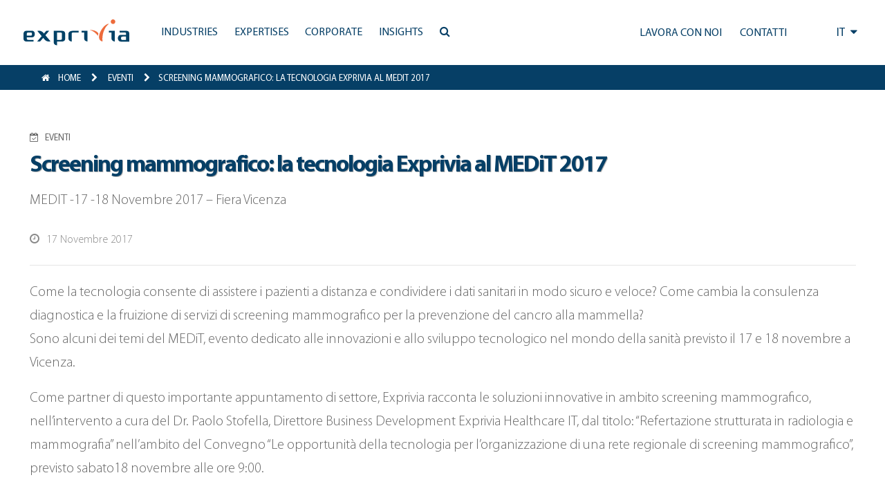

--- FILE ---
content_type: text/html; charset=UTF-8
request_url: https://www.exprivia.it/event/screening-mammografico-la-tecnologia-exprivia-al-medit-2017/
body_size: 15082
content:
<!doctype html>
<html lang="it-IT">
<head>
	<meta charset="UTF-8"/>
	<meta name="viewport" content="width=device-width, initial-scale=1"/>
	<script type="text/javascript" data-cookieconsent="ignore">window.dataLayer=window.dataLayer||[];function gtag(){dataLayer.push(arguments);}gtag("consent","default",{ad_personalization:"denied",ad_storage:"denied",ad_user_data:"denied",analytics_storage:"denied",functionality_storage:"denied",personalization_storage:"denied",security_storage:"granted",wait_for_update:500,});gtag("set","ads_data_redaction",true);</script>
<script type="text/javascript" id="Cookiebot" src="https://consent.cookiebot.com/uc.js" data-implementation="wp" data-cbid="118e8d66-26b3-4913-a31b-37a3ebc63d17" data-culture="IT" data-blockingmode="auto"></script>
<title>Screening mammografico: la tecnologia Exprivia al MEDiT 2017 &#8211; Exprivia</title>
<meta name='robots' content='max-image-preview:large'/>
<link rel='dns-prefetch' href='//js-eu1.hs-scripts.com'/>
<link rel='dns-prefetch' href='//cdn.jsdelivr.net'/>
<link rel='dns-prefetch' href='//code.jquery.com'/>
<link rel='dns-prefetch' href='//ajax.googleapis.com'/>
<link rel='dns-prefetch' href='//maxcdn.bootstrapcdn.com'/>
<link rel="alternate" type="application/rss+xml" title="Exprivia &raquo; Feed" href="https://www.exprivia.it/feed/"/>
<link rel="alternate" type="application/rss+xml" title="Exprivia &raquo; Feed dei commenti" href="https://www.exprivia.it/comments/feed/"/>
<link rel="alternate" title="oEmbed (JSON)" type="application/json+oembed" href="https://www.exprivia.it/wp-json/oembed/1.0/embed?url=https%3A%2F%2Fwww.exprivia.it%2Fevent%2Fscreening-mammografico-la-tecnologia-exprivia-al-medit-2017%2F"/>
<link rel="alternate" title="oEmbed (XML)" type="text/xml+oembed" href="https://www.exprivia.it/wp-json/oembed/1.0/embed?url=https%3A%2F%2Fwww.exprivia.it%2Fevent%2Fscreening-mammografico-la-tecnologia-exprivia-al-medit-2017%2F&#038;format=xml"/>
<style id='wp-img-auto-sizes-contain-inline-css'>img:is([sizes=auto i],[sizes^="auto," i]){contain-intrinsic-size:3000px 1500px}</style>
<style id='wp-emoji-styles-inline-css'>img.wp-smiley,img.emoji{display:inline!important;border:none!important;box-shadow:none!important;height:1em!important;width:1em!important;margin:0 .07em!important;vertical-align:-.1em!important;background:none!important;padding:0!important}</style>
<link rel='stylesheet' id='wp-block-library-css' href='https://www.exprivia.it/wp-includes/css/dist/block-library/A.style.min.css,qver=c4bc71b1f4d90177a50b41ec144178af.pagespeed.cf.Ey8Q_jRO3Z.css' media='all'/>
<style id='global-styles-inline-css'>:root{--wp--preset--aspect-ratio--square:1;--wp--preset--aspect-ratio--4-3: 4/3;--wp--preset--aspect-ratio--3-4: 3/4;--wp--preset--aspect-ratio--3-2: 3/2;--wp--preset--aspect-ratio--2-3: 2/3;--wp--preset--aspect-ratio--16-9: 16/9;--wp--preset--aspect-ratio--9-16: 9/16;--wp--preset--color--black:#000;--wp--preset--color--cyan-bluish-gray:#abb8c3;--wp--preset--color--white:#fff;--wp--preset--color--pale-pink:#f78da7;--wp--preset--color--vivid-red:#cf2e2e;--wp--preset--color--luminous-vivid-orange:#ff6900;--wp--preset--color--luminous-vivid-amber:#fcb900;--wp--preset--color--light-green-cyan:#7bdcb5;--wp--preset--color--vivid-green-cyan:#00d084;--wp--preset--color--pale-cyan-blue:#8ed1fc;--wp--preset--color--vivid-cyan-blue:#0693e3;--wp--preset--color--vivid-purple:#9b51e0;--wp--preset--color--dark-gray:#28303d;--wp--preset--color--gray:#39414d;--wp--preset--color--green:#d1e4dd;--wp--preset--color--blue:#d1dfe4;--wp--preset--color--purple:#d1d1e4;--wp--preset--color--red:#e4d1d1;--wp--preset--color--orange:#e4dad1;--wp--preset--color--yellow:#eeeadd;--wp--preset--gradient--vivid-cyan-blue-to-vivid-purple:linear-gradient(135deg,#0693e3 0%,#9b51e0 100%);--wp--preset--gradient--light-green-cyan-to-vivid-green-cyan:linear-gradient(135deg,#7adcb4 0%,#00d082 100%);--wp--preset--gradient--luminous-vivid-amber-to-luminous-vivid-orange:linear-gradient(135deg,#fcb900 0%,#ff6900 100%);--wp--preset--gradient--luminous-vivid-orange-to-vivid-red:linear-gradient(135deg,#ff6900 0%,#cf2e2e 100%);--wp--preset--gradient--very-light-gray-to-cyan-bluish-gray:linear-gradient(135deg,#eee 0%,#a9b8c3 100%);--wp--preset--gradient--cool-to-warm-spectrum:linear-gradient(135deg,#4aeadc 0%,#9778d1 20%,#cf2aba 40%,#ee2c82 60%,#fb6962 80%,#fef84c 100%);--wp--preset--gradient--blush-light-purple:linear-gradient(135deg,#ffceec 0%,#9896f0 100%);--wp--preset--gradient--blush-bordeaux:linear-gradient(135deg,#fecda5 0%,#fe2d2d 50%,#6b003e 100%);--wp--preset--gradient--luminous-dusk:linear-gradient(135deg,#ffcb70 0%,#c751c0 50%,#4158d0 100%);--wp--preset--gradient--pale-ocean:linear-gradient(135deg,#fff5cb 0%,#b6e3d4 50%,#33a7b5 100%);--wp--preset--gradient--electric-grass:linear-gradient(135deg,#caf880 0%,#71ce7e 100%);--wp--preset--gradient--midnight:linear-gradient(135deg,#020381 0%,#2874fc 100%);--wp--preset--gradient--purple-to-yellow:linear-gradient(160deg,#d1d1e4 0%,#eeeadd 100%);--wp--preset--gradient--yellow-to-purple:linear-gradient(160deg,#eeeadd 0%,#d1d1e4 100%);--wp--preset--gradient--green-to-yellow:linear-gradient(160deg,#d1e4dd 0%,#eeeadd 100%);--wp--preset--gradient--yellow-to-green:linear-gradient(160deg,#eeeadd 0%,#d1e4dd 100%);--wp--preset--gradient--red-to-yellow:linear-gradient(160deg,#e4d1d1 0%,#eeeadd 100%);--wp--preset--gradient--yellow-to-red:linear-gradient(160deg,#eeeadd 0%,#e4d1d1 100%);--wp--preset--gradient--purple-to-red:linear-gradient(160deg,#d1d1e4 0%,#e4d1d1 100%);--wp--preset--gradient--red-to-purple:linear-gradient(160deg,#e4d1d1 0%,#d1d1e4 100%);--wp--preset--font-size--small:18px;--wp--preset--font-size--medium:20px;--wp--preset--font-size--large:24px;--wp--preset--font-size--x-large:42px;--wp--preset--font-size--extra-small:16px;--wp--preset--font-size--normal:20px;--wp--preset--font-size--extra-large:40px;--wp--preset--font-size--huge:96px;--wp--preset--font-size--gigantic:144px;--wp--preset--spacing--20:.44rem;--wp--preset--spacing--30:.67rem;--wp--preset--spacing--40:1rem;--wp--preset--spacing--50:1.5rem;--wp--preset--spacing--60:2.25rem;--wp--preset--spacing--70:3.38rem;--wp--preset--spacing--80:5.06rem;--wp--preset--shadow--natural:6px 6px 9px rgba(0,0,0,.2);--wp--preset--shadow--deep:12px 12px 50px rgba(0,0,0,.4);--wp--preset--shadow--sharp:6px 6px 0 rgba(0,0,0,.2);--wp--preset--shadow--outlined:6px 6px 0 -3px #fff , 6px 6px #000;--wp--preset--shadow--crisp:6px 6px 0 #000}:where(.is-layout-flex){gap:.5em}:where(.is-layout-grid){gap:.5em}body .is-layout-flex{display:flex}.is-layout-flex{flex-wrap:wrap;align-items:center}.is-layout-flex > :is(*, div){margin:0}body .is-layout-grid{display:grid}.is-layout-grid > :is(*, div){margin:0}:where(.wp-block-columns.is-layout-flex){gap:2em}:where(.wp-block-columns.is-layout-grid){gap:2em}:where(.wp-block-post-template.is-layout-flex){gap:1.25em}:where(.wp-block-post-template.is-layout-grid){gap:1.25em}.has-black-color{color:var(--wp--preset--color--black)!important}.has-cyan-bluish-gray-color{color:var(--wp--preset--color--cyan-bluish-gray)!important}.has-white-color{color:var(--wp--preset--color--white)!important}.has-pale-pink-color{color:var(--wp--preset--color--pale-pink)!important}.has-vivid-red-color{color:var(--wp--preset--color--vivid-red)!important}.has-luminous-vivid-orange-color{color:var(--wp--preset--color--luminous-vivid-orange)!important}.has-luminous-vivid-amber-color{color:var(--wp--preset--color--luminous-vivid-amber)!important}.has-light-green-cyan-color{color:var(--wp--preset--color--light-green-cyan)!important}.has-vivid-green-cyan-color{color:var(--wp--preset--color--vivid-green-cyan)!important}.has-pale-cyan-blue-color{color:var(--wp--preset--color--pale-cyan-blue)!important}.has-vivid-cyan-blue-color{color:var(--wp--preset--color--vivid-cyan-blue)!important}.has-vivid-purple-color{color:var(--wp--preset--color--vivid-purple)!important}.has-black-background-color{background-color:var(--wp--preset--color--black)!important}.has-cyan-bluish-gray-background-color{background-color:var(--wp--preset--color--cyan-bluish-gray)!important}.has-white-background-color{background-color:var(--wp--preset--color--white)!important}.has-pale-pink-background-color{background-color:var(--wp--preset--color--pale-pink)!important}.has-vivid-red-background-color{background-color:var(--wp--preset--color--vivid-red)!important}.has-luminous-vivid-orange-background-color{background-color:var(--wp--preset--color--luminous-vivid-orange)!important}.has-luminous-vivid-amber-background-color{background-color:var(--wp--preset--color--luminous-vivid-amber)!important}.has-light-green-cyan-background-color{background-color:var(--wp--preset--color--light-green-cyan)!important}.has-vivid-green-cyan-background-color{background-color:var(--wp--preset--color--vivid-green-cyan)!important}.has-pale-cyan-blue-background-color{background-color:var(--wp--preset--color--pale-cyan-blue)!important}.has-vivid-cyan-blue-background-color{background-color:var(--wp--preset--color--vivid-cyan-blue)!important}.has-vivid-purple-background-color{background-color:var(--wp--preset--color--vivid-purple)!important}.has-black-border-color{border-color:var(--wp--preset--color--black)!important}.has-cyan-bluish-gray-border-color{border-color:var(--wp--preset--color--cyan-bluish-gray)!important}.has-white-border-color{border-color:var(--wp--preset--color--white)!important}.has-pale-pink-border-color{border-color:var(--wp--preset--color--pale-pink)!important}.has-vivid-red-border-color{border-color:var(--wp--preset--color--vivid-red)!important}.has-luminous-vivid-orange-border-color{border-color:var(--wp--preset--color--luminous-vivid-orange)!important}.has-luminous-vivid-amber-border-color{border-color:var(--wp--preset--color--luminous-vivid-amber)!important}.has-light-green-cyan-border-color{border-color:var(--wp--preset--color--light-green-cyan)!important}.has-vivid-green-cyan-border-color{border-color:var(--wp--preset--color--vivid-green-cyan)!important}.has-pale-cyan-blue-border-color{border-color:var(--wp--preset--color--pale-cyan-blue)!important}.has-vivid-cyan-blue-border-color{border-color:var(--wp--preset--color--vivid-cyan-blue)!important}.has-vivid-purple-border-color{border-color:var(--wp--preset--color--vivid-purple)!important}.has-vivid-cyan-blue-to-vivid-purple-gradient-background{background:var(--wp--preset--gradient--vivid-cyan-blue-to-vivid-purple)!important}.has-light-green-cyan-to-vivid-green-cyan-gradient-background{background:var(--wp--preset--gradient--light-green-cyan-to-vivid-green-cyan)!important}.has-luminous-vivid-amber-to-luminous-vivid-orange-gradient-background{background:var(--wp--preset--gradient--luminous-vivid-amber-to-luminous-vivid-orange)!important}.has-luminous-vivid-orange-to-vivid-red-gradient-background{background:var(--wp--preset--gradient--luminous-vivid-orange-to-vivid-red)!important}.has-very-light-gray-to-cyan-bluish-gray-gradient-background{background:var(--wp--preset--gradient--very-light-gray-to-cyan-bluish-gray)!important}.has-cool-to-warm-spectrum-gradient-background{background:var(--wp--preset--gradient--cool-to-warm-spectrum)!important}.has-blush-light-purple-gradient-background{background:var(--wp--preset--gradient--blush-light-purple)!important}.has-blush-bordeaux-gradient-background{background:var(--wp--preset--gradient--blush-bordeaux)!important}.has-luminous-dusk-gradient-background{background:var(--wp--preset--gradient--luminous-dusk)!important}.has-pale-ocean-gradient-background{background:var(--wp--preset--gradient--pale-ocean)!important}.has-electric-grass-gradient-background{background:var(--wp--preset--gradient--electric-grass)!important}.has-midnight-gradient-background{background:var(--wp--preset--gradient--midnight)!important}.has-small-font-size{font-size:var(--wp--preset--font-size--small)!important}.has-medium-font-size{font-size:var(--wp--preset--font-size--medium)!important}.has-large-font-size{font-size:var(--wp--preset--font-size--large)!important}.has-x-large-font-size{font-size:var(--wp--preset--font-size--x-large)!important}</style>

<style id='classic-theme-styles-inline-css'>.wp-block-button__link{color:#fff;background-color:#32373c;border-radius:9999px;box-shadow:none;text-decoration:none;padding:calc(.667em + 2px) calc(1.333em + 2px);font-size:1.125em}.wp-block-file__button{background:#32373c;color:#fff;text-decoration:none}</style>
<style id='twenty-twenty-one-custom-color-overrides-css' media='all'></style>
<link rel='stylesheet' id='twenty-twenty-one-style-css' href='https://www.exprivia.it/wp-content/themes/twentytwentyone/A.style.css,qver=1.0.0.pagespeed.cf.AOI_8BhH6Y.css' media='all'/>
<link rel='stylesheet' id='twenty-twenty-one-print-style-css' href='https://www.exprivia.it/wp-content/themes/twentytwentyone/assets/css/A.print.css,qver=1.0.0.pagespeed.cf.qVAzrlg_OG.css' media='print'/>
<link rel='stylesheet' id='exprivia-frontend-css-css' href='https://www.exprivia.it/wp-content/themes/exprivia/assets/css/frontend/style-frontend.css?ver=1768395265' media='all'/>
<link rel='stylesheet' id='fancybox-frontend-css-css' href='https://cdn.jsdelivr.net/npm/@fancyapps/ui@4.0/dist/fancybox.css?ver=c4bc71b1f4d90177a50b41ec144178af' media='all'/>
<link rel='stylesheet' id='fontawesome-frontend-css-css' href='https://maxcdn.bootstrapcdn.com/font-awesome/4.5.0/css/font-awesome.min.css?ver=c4bc71b1f4d90177a50b41ec144178af' media='all'/>
<link rel='stylesheet' id='slick-frontend-css-css' href='//cdn.jsdelivr.net/npm/slick-carousel@1.8.1/slick/slick.css?ver=c4bc71b1f4d90177a50b41ec144178af' media='all'/>
<script id="twenty-twenty-one-ie11-polyfills-js-after">(Element.prototype.matches&&Element.prototype.closest&&window.NodeList&&NodeList.prototype.forEach)||document.write('<script src="https://www.exprivia.it/wp-content/themes/twentytwentyone/assets/js/polyfills.js?ver=1.0.0"></scr'+'ipt>');</script>
<script src="https://www.exprivia.it/wp-content/themes/twentytwentyone/assets/js/primary-navigation.js,qver=1.0.0.pagespeed.jm.m-43hbEICx.js" id="twenty-twenty-one-primary-navigation-script-js" defer data-wp-strategy="defer"></script>
<script src="https://cdn.jsdelivr.net/npm/@fancyapps/ui@4.0/dist/fancybox.umd.js?ver=c4bc71b1f4d90177a50b41ec144178af" id="fancybox-frontend-js-js"></script>
<script src="https://code.jquery.com/jquery-3.6.0.min.js?ver=c4bc71b1f4d90177a50b41ec144178af" id="jquery-frontend-js-js"></script>
<script src="https://ajax.googleapis.com/ajax/libs/jqueryui/1.13.2/jquery-ui.min.js?ver=c4bc71b1f4d90177a50b41ec144178af" id="jquery-ui-frontend-js-js"></script>
<script src="//cdn.jsdelivr.net/npm/slick-carousel@1.8.1/slick/slick.min.js?ver=c4bc71b1f4d90177a50b41ec144178af" id="slick-frontend-js-js"></script>
<script src="https://www.exprivia.it/wp-content/themes/exprivia/assets/js/frontend/map.js,qver==1.0+script.js,qver==1768395265.pagespeed.jc.mRvhCLrpw8.js"></script><script>eval(mod_pagespeed_Ol2R8Lr9Tg);</script>
<script>eval(mod_pagespeed_Sg5Fn2OFEV);</script>
<link rel="https://api.w.org/" href="https://www.exprivia.it/wp-json/"/><link rel="EditURI" type="application/rsd+xml" title="RSD" href="https://www.exprivia.it/xmlrpc.php?rsd"/>

<link rel="canonical" href="https://www.exprivia.it/event/screening-mammografico-la-tecnologia-exprivia-al-medit-2017/"/>
<link rel='shortlink' href='https://www.exprivia.it/?p=30951'/>
			<!-- DO NOT COPY THIS SNIPPET! Start of Page Analytics Tracking for HubSpot WordPress plugin v11.3.33-->
			<script class="hsq-set-content-id" data-content-id="blog-post">var _hsq=_hsq||[];_hsq.push(["setContentType","blog-post"]);</script>
			<!-- DO NOT COPY THIS SNIPPET! End of Page Analytics Tracking for HubSpot WordPress plugin -->
			      <link rel="icon" href="/wp-content/themes/exprivia/assets/images/xfavicon.png.pagespeed.ic.9I_dOizETu.webp" type="image/x-icon"/>
      <link rel="shortcut icon" href="/wp-content/themes/exprivia/assets/images/xfavicon.png.pagespeed.ic.9I_dOizETu.webp" type="image/x-icon"/>
      <meta name="google-site-verification" content="PtRq3qPVhL_oCqYjt9Bu5Ihuo7me0W8xg_k5Q-NkxHs"/>
          <meta property="og:title" content="Screening mammografico: la tecnologia Exprivia al MEDiT 2017"/>
      <meta property="og:type" content="article"/>
      <meta property="og:url" content="/event/screening-mammografico-la-tecnologia-exprivia-al-medit-2017/"/>
      <script>(function(i,s,o,g,r,a,m){i['GoogleAnalyticsObject']=r;i[r]=i[r]||function(){(i[r].q=i[r].q||[]).push(arguments)},i[r].l=1*new Date();a=s.createElement(o),m=s.getElementsByTagName(o)[0];a.async=1;a.src=g;m.parentNode.insertBefore(a,m)})(window,document,'script','https://www.google-analytics.com/analytics.js','ga');ga('create','UA-81338456-1',{cookie_flags:'SameSite=None;Secure'});ga('send','pageview');</script>
	<!-- Google tag (gtag.js) -->
	<script async src="https://www.googletagmanager.com/gtag/js?id=G-57KXN50228"></script>
	<script>window.dataLayer=window.dataLayer||[];function gtag(){dataLayer.push(arguments);}gtag('js',new Date());gtag('config','G-57KXN50228',{cookie_flags:'SameSite=None;Secure'});</script>
</head>

<body class="wp-singular event-template-default single single-event postid-30951 wp-embed-responsive wp-theme-twentytwentyone wp-child-theme-exprivia is-light-theme no-js singular has-main-navigation">
<div id="page" class="site">
	<a class="skip-link screen-reader-text" href="#content">Salta al contenuto</a>

	      <style>.tile.hoverTile{overflow:hidden}.tile.hoverTile:hover:after{opacity:1}.tile.hoverTile:after{content:"";position:absolute;top:0;left:0;width:100%;height:100%;background: #03456329;opacity:0;transition:.3s all ease-in-out;z-index:0}.tile.hoverTile:hover .customBackground{transform:scale(1.05)}</style>
        
    <div id="site_header" class="newHeader">
      <div id="accentratore_body_1">
        <span class="mobileOverlay"></span>
        <div id="top">
          <div class="mobile-search">
            <i class="fa fa-bars" aria-hidden="true" onClick="openMobileMenu()"></i>
            <a class="lente" href="https://www.exprivia.it/it/ricerca/"><i class="fa fa-search" aria-hidden="true"></i></a>
          </div>         
          <div class="main-bar sfondo">
            <div>
              <a class="" href="/it/"><img class="logo" alt="Exprivia logo" src="/wp-content/themes/exprivia/assets/images/logo-exprivia.svg"></a>
            </div>
            <div id="menu-orizzontale-aree">
              <div class="logoSidebar">
                <img class="logo" alt="Exprivia logo" src="/wp-content/themes/exprivia/assets/images/logo-exprivia.svg">
                <i onClick="closeMobileMenu()" class="fa fa-times-circle" aria-hidden="true"></i>
              </div>
              <div>
                
	<nav id="site-navigation" class="primary-navigation" aria-label="Menu principale">
		<div class="menu-button-container">
			<button id="primary-mobile-menu" class="button" aria-controls="primary-menu-list" aria-expanded="false">
				<span class="dropdown-icon open">Menu					<svg class="svg-icon" width="24" height="24" aria-hidden="true" role="img" focusable="false" viewBox="0 0 24 24" fill="none" xmlns="http://www.w3.org/2000/svg"><path fill-rule="evenodd" clip-rule="evenodd" d="M4.5 6H19.5V7.5H4.5V6ZM4.5 12H19.5V13.5H4.5V12ZM19.5 18H4.5V19.5H19.5V18Z" fill="currentColor"/></svg>				</span>
				<span class="dropdown-icon close">Chiudi					<svg class="svg-icon" width="24" height="24" aria-hidden="true" role="img" focusable="false" viewBox="0 0 24 24" fill="none" xmlns="http://www.w3.org/2000/svg"><path fill-rule="evenodd" clip-rule="evenodd" d="M12 10.9394L5.53033 4.46973L4.46967 5.53039L10.9393 12.0001L4.46967 18.4697L5.53033 19.5304L12 13.0607L18.4697 19.5304L19.5303 18.4697L13.0607 12.0001L19.5303 5.53039L18.4697 4.46973L12 10.9394Z" fill="currentColor"/></svg>				</span>
			</button><!-- #primary-mobile-menu -->
		</div><!-- .menu-button-container -->
		<div class="primary-menu-container"><ul id="primary-menu-list" class="menu-wrapper"><li id="menu-item-19766" class="menu-item menu-item-type-custom menu-item-object-custom menu-item-has-children menu-item-19766"><a><span>Industries</span><p class="menu-item-description"><span>Industries|Un’offerta vincente su ogni mercato.</span></p></a><button class="sub-menu-toggle" aria-expanded="false" onClick="twentytwentyoneExpandSubMenu(this)"><span class="icon-plus"><svg class="svg-icon" width="18" height="18" aria-hidden="true" role="img" focusable="false" viewBox="0 0 24 24" fill="none" xmlns="http://www.w3.org/2000/svg"><path fill-rule="evenodd" clip-rule="evenodd" d="M18 11.2h-5.2V6h-1.6v5.2H6v1.6h5.2V18h1.6v-5.2H18z" fill="currentColor"/></svg></span><span class="icon-minus"><svg class="svg-icon" width="18" height="18" aria-hidden="true" role="img" focusable="false" viewBox="0 0 24 24" fill="none" xmlns="http://www.w3.org/2000/svg"><path fill-rule="evenodd" clip-rule="evenodd" d="M6 11h12v2H6z" fill="currentColor"/></svg></span><span class="screen-reader-text">Apri menu</span></button>
<ul class="sub-menu">
<li class="primoDiv"><span class="title-tendina">Industries</span><span class="subtitle-tendina">Un’offerta vincente su ogni mercato.</span></li><li><ul class="p-0">	<li id="menu-item-19796" class="menu-item menu-item-type-post_type menu-item-object-tile menu-item-19796"><a href="https://www.exprivia.it/it-tile-227-exprivia-banking-finance-insurance-aiutiamo-gli-istituti-finanziari-a-tenere-in-conto-le-aspettative-di-ogni-loro-cliente/"><span>Banking, Finance &#038; Insurance</span><span>Tecnologia e processi: il binomio del futuro</span></a></li>
	<li id="menu-item-21644" class="menu-item menu-item-type-post_type menu-item-object-tile menu-item-21644"><a href="https://www.exprivia.it/it-tile-257-exprivia-telco-media-riduciamo-la-complessitagrave-dellebr-reti-per-rendere-le-connessionibr-piugrave-agili/"><span>Telco &#038; Media</span><span>Agilità, efficienza e usabilità per la qualita di servizio</span></a></li>
	<li id="menu-item-21657" class="menu-item menu-item-type-post_type menu-item-object-tile menu-item-21657"><a href="https://www.exprivia.it/it-tile-232-exprivia-energy-utilities-innoviamo-il-mondo-dell39energia-unendo-l39utility-al-consapevole/"><span>Energy &#038; Utilities</span><span>Energy &#038; Utilities</span></a></li>
	<li id="menu-item-21658" class="menu-item menu-item-type-post_type menu-item-object-tile menu-item-21658"><a href="https://www.exprivia.it/it-tile-226-exprivia-aerospace-defence-progettiamo-sistemi-che-rendono-semplici-gli-scenari-piugrave-complessi/"><span>Aerospace &#038; Defence</span><span>Digitale è difesa. Per mare, terra e cielo</span></a></li>
</ul></li><li><ul class="p-0">	<li id="menu-item-21667" class="menu-item menu-item-type-post_type menu-item-object-tile menu-item-21667"><a href="https://www.exprivia.it/it-tile-256-lavoriamo-per-costruire-unbr-mondo-migliore-in-cui-lavorare/"><span>Manufacturing &#038; Distribution</span><span>Verso l&#8217;impresa 4.0</span></a></li>
	<li id="menu-item-21670" class="menu-item menu-item-type-post_type menu-item-object-tile menu-item-21670"><a href="https://www.exprivia.it/it-tile-228-exprivia-healthcare-lavoriamo-per-una-sanitagrave-che-non-chieda-piugrave-ai-malati-di-essere-pazienti/"><span>Healthcare</span><span>Sistemi per la sanità d&#8217;eccellenza</span></a></li>
	<li id="menu-item-21671" class="menu-item menu-item-type-post_type menu-item-object-tile menu-item-21671"><a href="https://www.exprivia.it/it-tile-255-exprivia-public-sector-crediamo-nell39evoluzione-dellabr-pa-a-cominciare-dallabr-scomparsa-della-coda/"><span>Public Sector</span><span>PA efficiente e cittadinanza digitale</span></a></li>
</ul></li></ul>
</li>
<li id="menu-item-19767" class="menu-item menu-item-type-custom menu-item-object-custom menu-item-has-children menu-item-19767"><a href="#"><span>Expertises</span><p class="menu-item-description"><span>Expertises|Per costruire il futuro, bisogna averlo ben presente.</span></p></a><button class="sub-menu-toggle" aria-expanded="false" onClick="twentytwentyoneExpandSubMenu(this)"><span class="icon-plus"><svg class="svg-icon" width="18" height="18" aria-hidden="true" role="img" focusable="false" viewBox="0 0 24 24" fill="none" xmlns="http://www.w3.org/2000/svg"><path fill-rule="evenodd" clip-rule="evenodd" d="M18 11.2h-5.2V6h-1.6v5.2H6v1.6h5.2V18h1.6v-5.2H18z" fill="currentColor"/></svg></span><span class="icon-minus"><svg class="svg-icon" width="18" height="18" aria-hidden="true" role="img" focusable="false" viewBox="0 0 24 24" fill="none" xmlns="http://www.w3.org/2000/svg"><path fill-rule="evenodd" clip-rule="evenodd" d="M6 11h12v2H6z" fill="currentColor"/></svg></span><span class="screen-reader-text">Apri menu</span></button>
<ul class="sub-menu">
<li class="primoDiv"><span class="title-tendina">Expertises</span><span class="subtitle-tendina">Per costruire il futuro, bisogna averlo ben presente.</span></li><li><ul class="p-0">	<li id="menu-item-42635" class="menu-item menu-item-type-post_type menu-item-object-tile menu-item-42635"><a href="https://www.exprivia.it/it-tile-artificial-intelligence-abbiamo-doti-naturali-per-applicare-intelligenza-artificiale-ai-tuoi-processi/"><span>Artificial Intelligence</span><span>Abbiamo doti naturali per applicare Intelligenza Artificiale ai tuoi processi</span></a></li>
	<li id="menu-item-21681" class="menu-item menu-item-type-post_type menu-item-object-tile menu-item-21681"><a href="https://www.exprivia.it/it-tile-233-volumi-velocitagrave-variabilitagrave-e-virtualitagrave-per-vincere-sui-mercati/"><span>Big Data &#038; Analytics</span><span>Dominare le informazioni per dominare il mercato</span></a></li>
	<li id="menu-item-21700" class="menu-item menu-item-type-post_type menu-item-object-tile menu-item-21700"><a href="https://www.exprivia.it/it-tile-239-exprivia-bpo-il-partner-d39affaribr-piugrave-affidabile/"><span>BPO</span><span>Outsourcing per competere</span></a></li>
	<li id="menu-item-21682" class="menu-item menu-item-type-post_type menu-item-object-tile menu-item-21682"><a href="https://www.exprivia.it/it-tile-236-exprivia-web-cloud-la-nuvola-della-memoria/"><span>Cloud</span><span>La rivoluzione tra le nuvole</span></a></li>
</ul></li><li><ul class="p-0">	<li id="menu-item-21697" class="menu-item menu-item-type-post_type menu-item-object-tile menu-item-21697"><a href="https://www.exprivia.it/it-tile-238-cybersecurity-ottimizzare-gli-investimenti-br-per-ridurre-il-rischio-complessivo/"><span>CyberSecurity</span><span>Ottimizzare gli investimenti per ridurre il rischio complessivo</span></a></li>
	<li id="menu-item-42529" class="menu-item menu-item-type-post_type menu-item-object-tile menu-item-42529"><a href="https://www.exprivia.it/it-tile-digital-twin-mai-stato-cosi-facile-per-chi-lavora-sul-campo/"><span>Digital Twin</span><span>Mai stato così facile per chi lavora sul campo</span></a></li>
	<li id="menu-item-21685" class="menu-item menu-item-type-post_type menu-item-object-tile menu-item-21685"><a href="https://www.exprivia.it/it-tile-234-exprivia-iot-concretamente-virtuale/"><span>IoT</span><span>Internet of Things, il futuro presente</span></a></li>
	<li id="menu-item-21698" class="menu-item menu-item-type-post_type menu-item-object-tile menu-item-21698"><a href="https://www.exprivia.it/it-tile-235-web-mobile-exprivia-web-mobilebr-ovunque-sei/"><span>Mobile</span><span>Crescere con la strategia BYOD</span></a></li>
</ul></li><li><ul class="p-0">	<li id="menu-item-21699" class="menu-item menu-item-type-post_type menu-item-object-tile menu-item-21699"><a href="https://www.exprivia.it/it-tile-237-exprivia-sap-gold-partner-piugrave-efficienza-digitale-piugrave-efficacia-aziendale-piugrave-presenza-sul-mercato/"><span>SAP</span><span>Il digitale per l&#8217;impresa intelligente e vincente</span></a></li>
</ul></li></ul>
</li>
<li id="menu-item-19768" class="menu-item menu-item-type-custom menu-item-object-custom menu-item-has-children menu-item-19768"><a href="#"><span>Corporate</span><p class="menu-item-description"><span>Corporate|Un gruppo internazionale per abilitare i processi della trasformazione digitale.</span></p></a><button class="sub-menu-toggle" aria-expanded="false" onClick="twentytwentyoneExpandSubMenu(this)"><span class="icon-plus"><svg class="svg-icon" width="18" height="18" aria-hidden="true" role="img" focusable="false" viewBox="0 0 24 24" fill="none" xmlns="http://www.w3.org/2000/svg"><path fill-rule="evenodd" clip-rule="evenodd" d="M18 11.2h-5.2V6h-1.6v5.2H6v1.6h5.2V18h1.6v-5.2H18z" fill="currentColor"/></svg></span><span class="icon-minus"><svg class="svg-icon" width="18" height="18" aria-hidden="true" role="img" focusable="false" viewBox="0 0 24 24" fill="none" xmlns="http://www.w3.org/2000/svg"><path fill-rule="evenodd" clip-rule="evenodd" d="M6 11h12v2H6z" fill="currentColor"/></svg></span><span class="screen-reader-text">Apri menu</span></button>
<ul class="sub-menu">
<li class="primoDiv"><span class="title-tendina">Corporate</span><span class="subtitle-tendina">Un gruppo internazionale per abilitare i processi della trasformazione digitale.</span></li><li><ul class="p-0">	<li id="menu-item-21728" class="menu-item menu-item-type-post_type menu-item-object-tile menu-item-21728"><a href="https://www.exprivia.it/it-tile-chi-siamo/"><span>Chi siamo</span><span>Essere Exprivia</span></a></li>
	<li id="menu-item-46703" class="menu-item menu-item-type-post_type menu-item-object-tile menu-item-46703"><a href="https://www.exprivia.it/it-tile-exprivia-group/"><span>Gruppo Exprivia</span><span>Un&#8217; offerta completa</span></a></li>
	<li id="menu-item-44847" class="menu-item menu-item-type-post_type menu-item-object-page menu-item-44847"><a href="https://www.exprivia.it/it/alliance-ecosystem-partners/"><span>Alliances ecosystem</span><span>Il valore della rete</span></a></li>
	<li id="menu-item-21729" class="menu-item menu-item-type-post_type menu-item-object-tile menu-item-21729"><a href="https://www.exprivia.it/it-tile-242-l39innovazione-per-esplorare-e-costruire-nuove-opportunitagrave-di-business/"><span>Innovation Lab</span><span>La fucina delle idee</span></a></li>
</ul></li><li><ul class="p-0">	<li id="menu-item-21730" class="menu-item menu-item-type-post_type menu-item-object-tile menu-item-21730"><a href="https://www.exprivia.it/it-tile-214-stai-cercando-la-tua-via/"><span>People &#038; Career</span><span>Lavorare con Exprivia</span></a></li>
	<li id="menu-item-21731" class="menu-item menu-item-type-post_type menu-item-object-tile menu-item-21731"><a href="https://www.exprivia.it/it-tile-244-expriviabr-investor-relation/"><span>Investor Relation</span><span>I numeri Exprivia</span></a></li>
	<li id="menu-item-21732" class="menu-item menu-item-type-post_type menu-item-object-tile menu-item-21732"><a href="https://www.exprivia.it/it-tile-245-corporate-social-responsibility/"><span>Corporate Social Responsibility</span><span>I valori del Gruppo</span></a></li>
	<li id="menu-item-21733" class="menu-item menu-item-type-post_type menu-item-object-tile menu-item-21733"><a href="https://www.exprivia.it/it-tile-246-corporate-governance/"><span>Corporate Governance</span><span>Organi di governo</span></a></li>
</ul></li><li><ul class="p-0">	<li id="menu-item-21871" class="menu-item menu-item-type-post_type menu-item-object-page menu-item-21871"><a href="https://www.exprivia.it/it/press-room/"><span>Press Room</span><span>Ufficio stampa e media coverage</span></a></li>
	<li id="menu-item-29757" class="menu-item menu-item-type-post_type menu-item-object-page menu-item-29757"><a href="https://www.exprivia.it/it/eventi/"><span>Eventi</span><span>Tutti gli eventi</span></a></li>
	<li id="menu-item-31176" class="menu-item menu-item-type-post_type menu-item-object-page menu-item-31176"><a href="https://www.exprivia.it/it/location/"><span>Location</span><span>Exprivia nel mondo</span></a></li>
</ul></li></ul>
</li>
<li id="menu-item-44842" class="menu-item menu-item-type-custom menu-item-object-custom menu-item-has-children menu-item-44842"><a><span>Insights</span><p class="menu-item-description"><span>Insights|Quando l’esperienza si fa consapevolezza.</span></p></a><button class="sub-menu-toggle" aria-expanded="false" onClick="twentytwentyoneExpandSubMenu(this)"><span class="icon-plus"><svg class="svg-icon" width="18" height="18" aria-hidden="true" role="img" focusable="false" viewBox="0 0 24 24" fill="none" xmlns="http://www.w3.org/2000/svg"><path fill-rule="evenodd" clip-rule="evenodd" d="M18 11.2h-5.2V6h-1.6v5.2H6v1.6h5.2V18h1.6v-5.2H18z" fill="currentColor"/></svg></span><span class="icon-minus"><svg class="svg-icon" width="18" height="18" aria-hidden="true" role="img" focusable="false" viewBox="0 0 24 24" fill="none" xmlns="http://www.w3.org/2000/svg"><path fill-rule="evenodd" clip-rule="evenodd" d="M6 11h12v2H6z" fill="currentColor"/></svg></span><span class="screen-reader-text">Apri menu</span></button>
<ul class="sub-menu">
<li class="primoDiv"><span class="title-tendina">Insights</span><span class="subtitle-tendina">Quando l’esperienza si fa consapevolezza.</span></li><li><ul class="p-0">	<li id="menu-item-44844" class="menu-item menu-item-type-post_type menu-item-object-page menu-item-44844"><a href="https://www.exprivia.it/it/case-history/"><span>Case history</span><span>Parlano i fatti</span></a></li>
	<li id="menu-item-45625" class="menu-item menu-item-type-taxonomy menu-item-object-category menu-item-45625"><a href="https://www.exprivia.it/category/magazine/"><span>Magazine</span><span>Messaggi dal futuro</span></a></li>
	<li id="menu-item-44843" class="menu-item menu-item-type-post_type menu-item-object-page menu-item-44843"><a href="https://www.exprivia.it/it/tech-talk-hub/"><span>Podcast</span><span>Parola degli esperti</span></a></li>
	<li id="menu-item-44846" class="menu-item menu-item-type-post_type menu-item-object-tile menu-item-44846"><a href="https://www.exprivia.it/it-tile-5665-progetti-di-ricerca/"><span>Progetti di ricerca</span><span>Sviluppiamo soluzioni rivoluzionarie</span></a></li>
</ul></li><li><ul class="p-0">	<li id="menu-item-44901" class="menu-item menu-item-type-post_type menu-item-object-page menu-item-44901"><a href="https://www.exprivia.it/it/drill-down-sul-cambiamento/"><span>Whitepapers</span><span>Drill down sul cambiamento</span></a></li>
</ul></li></ul>
</li>
<li id="menu-item-42057" class="menu-item menu-item-type-post_type menu-item-object-page menu-item-42057"><a href="https://www.exprivia.it/it/ricerca/"><span><i class="fa fa-search" aria-hidden="true"></i></span></a></li>
<li id="menu-item-42058" class="menu-item menu-item-type-custom menu-item-object-custom menu-item-42058"><a href="https://exprivia.intervieweb.it/it/career"><span>Lavora con noi</span></a></li>
<li id="menu-item-42062" class="menu-item menu-item-type-post_type menu-item-object-page menu-item-42062"><a href="https://www.exprivia.it/it/location/"><span>Location</span></a></li>
<li id="menu-item-42060" class="menu-item menu-item-type-post_type menu-item-object-page menu-item-42060"><a href="https://www.exprivia.it/it/contatti/"><span>Contatti</span></a></li>
</ul></div>	</nav><!-- #site-navigation -->
                <div class="dropLang">
                  <a href="/it/">IT</a>
                  <a href="/en/">EN</a>
                  <a href="/es/">ES</a>
                                  </div>
                <div class="socials">
                  <a href="https://www.facebook.com/exprivia.ICT/" title="Facebook" target="_blank" rel="noopener noreferrer"><i class="fa fa-facebook" aria-hidden="true"></i></a>
                  <a href="https://www.linkedin.com/company/exprivia" title="LinkedIn" target="_blank" rel="noopener noreferrer"><i class="fa fa-linkedin" aria-hidden="true"></i></a>
                  <a href="https://www.instagram.com/exprivia_/" title="Instagram" target="_blank" rel="noopener noreferrer"><i class="fa fa-instagram" aria-hidden="true"></i></a>
                  <a href="https://www.youtube.com/channel/UCX5GL2lB2c1SZgPHOiqbr7Q?view_as=subscriber" title="Youtube" target="_blank" rel="noopener noreferrer"><i class="fa fa-youtube-play" aria-hidden="true"></i></a>
                </div>
              </div>
            </div>
            <div class="secondary-bar">
              <div class="upper-menu-container"><ul id="upper-menu-list" class="menu-wrapper"><li id="menu-item-19763" class="menu-item menu-item-type-custom menu-item-object-custom menu-item-19763"><a target="_blank" href="https://exprivia.intervieweb.it/it/career"><span>LAVORA CON NOI</span></a></li>
<li id="menu-item-19765" class="menu-item menu-item-type-post_type menu-item-object-page menu-item-19765"><a href="https://www.exprivia.it/it/contatti/"><span>Contatti</span></a></li>
</ul></div>              <div class="socials">
                <a href="https://www.facebook.com/exprivia.ICT/" title="Facebook" target="_blank" rel="noopener noreferrer"><i class="fa fa-facebook" aria-hidden="true"></i></a>
                <a href="https://www.linkedin.com/company/exprivia" title="LinkedIn" target="_blank" rel="noopener noreferrer"><i class="fa fa-linkedin" aria-hidden="true"></i></a>
                <a href="https://www.instagram.com/exprivia_/" title="Instagram" target="_blank" rel="noopener noreferrer"><i class="fa fa-instagram" aria-hidden="true"></i></a>
                <a href="https://www.youtube.com/channel/UCX5GL2lB2c1SZgPHOiqbr7Q?view_as=subscriber" title="Youtube" target="_blank" rel="noopener noreferrer"><i class="fa fa-youtube-play" aria-hidden="true"></i></a>
              </div>
              <div class="langSelector">
                                <span class="currentLang">IT&nbsp;&nbsp;<i class="fa fa-caret-down" aria-hidden="true"></i></span>
                <div class="dropLang">
                  <a href="/it/"><i class="fa fa-check" aria-hidden="true"></i> Italiano (IT)</a>
                  <a href="/en/">English (EN)</a>
                  <a href="/es/">Español (ES)</a>
                                  </div>
              </div>
            </div>
          </div>
        </div>
      </div>
    </div>
  
	<div id="content" class="site-content">
		<div id="primary" class="content-area">
			<main id="main" class="site-main">

<div class="breadcrumbs">
  <a href="/"><i class="fa fa-home"></i>Home</a>
  <i class="fa fa-chevron-right"></i>
  <a href="/it/eventi/">Eventi</a>
  <i class="fa fa-chevron-right">
  </i><span>Screening mammografico: la tecnologia Exprivia al MEDiT 2017</span>
</div>
<article id="post-30951" class="post-30951 event type-event status-publish hentry entry">
    <div class="tile-preview triple adaptive">
    <div class="dark">
      <div class="category">
        <i class="fa fa-calendar-check-o" aria-hidden="true" title="Eventi"></i> Eventi
      </div>
      <h1 class="title">Screening mammografico: la tecnologia Exprivia al MEDiT 2017</h1>
      <div class="subtitle int">MEDIT -17 -18 Novembre 2017 – Fiera Vicenza</div>
      <div class="subtitle">
        <p class="data"><i class="fa fa-clock-o" aria-hidden="true"></i> 17 Novembre 2017</p>
        <p>Come la tecnologia consente di assistere i pazienti a distanza e condividere i dati sanitari in modo sicuro e veloce? Come cambia la consulenza diagnostica e la fruizione di servizi di screening mammografico per la prevenzione del cancro alla mammella?<br/>
Sono alcuni dei temi del MEDiT, evento dedicato alle innovazioni e allo sviluppo tecnologico nel mondo della sanit&agrave; previsto il 17 e 18 novembre a Vicenza.</p>
<p>Come partner di questo importante appuntamento di settore, Exprivia racconta le soluzioni innovative in ambito screening mammografico, nell&rsquo;intervento a cura del Dr. Paolo Stofella, Direttore Business Development Exprivia Healthcare IT, dal titolo: &ldquo;Refertazione strutturata in radiologia e mammografia&rdquo; nell&rsquo;ambito del Convegno &ldquo;Le opportunit&agrave; della tecnologia per l&rsquo;organizzazione di una rete regionale di screening mammografico&rdquo;, previsto sabato18 novembre alle ore 9:00.<br/>
<br/>
Per maggiori informazioni:&nbsp;<a href="http://www.meditexpoforum.it">www.meditexpoforum.it</a></p>      </div>
    </div>
  </div>
</article><!-- #post-30951 -->
			</main><!-- #main -->
		</div><!-- #primary -->
	</div><!-- #content -->

	<footer id="colophon" class="site-footer">
    <div id="bottom">
			<div class="footerMenus">
				<div>
					<div class="footer-primary-menu-container"><ul id="footer-primary-menu-list" class="footer-menu-wrapper"><li class="menu-item menu-item-type-custom menu-item-object-custom menu-item-has-children menu-item-19766"><a><span>Industries</span><p class="menu-item-description"><span>Industries|Un’offerta vincente su ogni mercato.</span></p></a><button class="sub-menu-toggle" aria-expanded="false" onClick="twentytwentyoneExpandSubMenu(this)"><span class="icon-plus"><svg class="svg-icon" width="18" height="18" aria-hidden="true" role="img" focusable="false" viewBox="0 0 24 24" fill="none" xmlns="http://www.w3.org/2000/svg"><path fill-rule="evenodd" clip-rule="evenodd" d="M18 11.2h-5.2V6h-1.6v5.2H6v1.6h5.2V18h1.6v-5.2H18z" fill="currentColor"/></svg></span><span class="icon-minus"><svg class="svg-icon" width="18" height="18" aria-hidden="true" role="img" focusable="false" viewBox="0 0 24 24" fill="none" xmlns="http://www.w3.org/2000/svg"><path fill-rule="evenodd" clip-rule="evenodd" d="M6 11h12v2H6z" fill="currentColor"/></svg></span><span class="screen-reader-text">Apri menu</span></button>
<ul class="sub-menu">
	<li class="menu-item menu-item-type-post_type menu-item-object-tile menu-item-19796"><a href="https://www.exprivia.it/it-tile-227-exprivia-banking-finance-insurance-aiutiamo-gli-istituti-finanziari-a-tenere-in-conto-le-aspettative-di-ogni-loro-cliente/"><span>Banking, Finance &#038; Insurance</span><span>Tecnologia e processi: il binomio del futuro</span></a></li>
	<li class="menu-item menu-item-type-post_type menu-item-object-tile menu-item-21644"><a href="https://www.exprivia.it/it-tile-257-exprivia-telco-media-riduciamo-la-complessitagrave-dellebr-reti-per-rendere-le-connessionibr-piugrave-agili/"><span>Telco &#038; Media</span><span>Agilità, efficienza e usabilità per la qualita di servizio</span></a></li>
	<li class="menu-item menu-item-type-post_type menu-item-object-tile menu-item-21657"><a href="https://www.exprivia.it/it-tile-232-exprivia-energy-utilities-innoviamo-il-mondo-dell39energia-unendo-l39utility-al-consapevole/"><span>Energy &#038; Utilities</span><span>Energy &#038; Utilities</span></a></li>
	<li class="menu-item menu-item-type-post_type menu-item-object-tile menu-item-21658"><a href="https://www.exprivia.it/it-tile-226-exprivia-aerospace-defence-progettiamo-sistemi-che-rendono-semplici-gli-scenari-piugrave-complessi/"><span>Aerospace &#038; Defence</span><span>Digitale è difesa. Per mare, terra e cielo</span></a></li>
	<li class="menu-item menu-item-type-post_type menu-item-object-tile menu-item-21667"><a href="https://www.exprivia.it/it-tile-256-lavoriamo-per-costruire-unbr-mondo-migliore-in-cui-lavorare/"><span>Manufacturing &#038; Distribution</span><span>Verso l&#8217;impresa 4.0</span></a></li>
	<li class="menu-item menu-item-type-post_type menu-item-object-tile menu-item-21670"><a href="https://www.exprivia.it/it-tile-228-exprivia-healthcare-lavoriamo-per-una-sanitagrave-che-non-chieda-piugrave-ai-malati-di-essere-pazienti/"><span>Healthcare</span><span>Sistemi per la sanità d&#8217;eccellenza</span></a></li>
	<li class="menu-item menu-item-type-post_type menu-item-object-tile menu-item-21671"><a href="https://www.exprivia.it/it-tile-255-exprivia-public-sector-crediamo-nell39evoluzione-dellabr-pa-a-cominciare-dallabr-scomparsa-della-coda/"><span>Public Sector</span><span>PA efficiente e cittadinanza digitale</span></a></li>
</ul>
</li>
<li class="menu-item menu-item-type-custom menu-item-object-custom menu-item-has-children menu-item-19767"><a href="#"><span>Expertises</span><p class="menu-item-description"><span>Expertises|Per costruire il futuro, bisogna averlo ben presente.</span></p></a><button class="sub-menu-toggle" aria-expanded="false" onClick="twentytwentyoneExpandSubMenu(this)"><span class="icon-plus"><svg class="svg-icon" width="18" height="18" aria-hidden="true" role="img" focusable="false" viewBox="0 0 24 24" fill="none" xmlns="http://www.w3.org/2000/svg"><path fill-rule="evenodd" clip-rule="evenodd" d="M18 11.2h-5.2V6h-1.6v5.2H6v1.6h5.2V18h1.6v-5.2H18z" fill="currentColor"/></svg></span><span class="icon-minus"><svg class="svg-icon" width="18" height="18" aria-hidden="true" role="img" focusable="false" viewBox="0 0 24 24" fill="none" xmlns="http://www.w3.org/2000/svg"><path fill-rule="evenodd" clip-rule="evenodd" d="M6 11h12v2H6z" fill="currentColor"/></svg></span><span class="screen-reader-text">Apri menu</span></button>
<ul class="sub-menu">
	<li class="menu-item menu-item-type-post_type menu-item-object-tile menu-item-42635"><a href="https://www.exprivia.it/it-tile-artificial-intelligence-abbiamo-doti-naturali-per-applicare-intelligenza-artificiale-ai-tuoi-processi/"><span>Artificial Intelligence</span><span>Abbiamo doti naturali per applicare Intelligenza Artificiale ai tuoi processi</span></a></li>
	<li class="menu-item menu-item-type-post_type menu-item-object-tile menu-item-21681"><a href="https://www.exprivia.it/it-tile-233-volumi-velocitagrave-variabilitagrave-e-virtualitagrave-per-vincere-sui-mercati/"><span>Big Data &#038; Analytics</span><span>Dominare le informazioni per dominare il mercato</span></a></li>
	<li class="menu-item menu-item-type-post_type menu-item-object-tile menu-item-21700"><a href="https://www.exprivia.it/it-tile-239-exprivia-bpo-il-partner-d39affaribr-piugrave-affidabile/"><span>BPO</span><span>Outsourcing per competere</span></a></li>
	<li class="menu-item menu-item-type-post_type menu-item-object-tile menu-item-21682"><a href="https://www.exprivia.it/it-tile-236-exprivia-web-cloud-la-nuvola-della-memoria/"><span>Cloud</span><span>La rivoluzione tra le nuvole</span></a></li>
	<li class="menu-item menu-item-type-post_type menu-item-object-tile menu-item-21697"><a href="https://www.exprivia.it/it-tile-238-cybersecurity-ottimizzare-gli-investimenti-br-per-ridurre-il-rischio-complessivo/"><span>CyberSecurity</span><span>Ottimizzare gli investimenti per ridurre il rischio complessivo</span></a></li>
	<li class="menu-item menu-item-type-post_type menu-item-object-tile menu-item-42529"><a href="https://www.exprivia.it/it-tile-digital-twin-mai-stato-cosi-facile-per-chi-lavora-sul-campo/"><span>Digital Twin</span><span>Mai stato così facile per chi lavora sul campo</span></a></li>
	<li class="menu-item menu-item-type-post_type menu-item-object-tile menu-item-21685"><a href="https://www.exprivia.it/it-tile-234-exprivia-iot-concretamente-virtuale/"><span>IoT</span><span>Internet of Things, il futuro presente</span></a></li>
	<li class="menu-item menu-item-type-post_type menu-item-object-tile menu-item-21698"><a href="https://www.exprivia.it/it-tile-235-web-mobile-exprivia-web-mobilebr-ovunque-sei/"><span>Mobile</span><span>Crescere con la strategia BYOD</span></a></li>
	<li class="menu-item menu-item-type-post_type menu-item-object-tile menu-item-21699"><a href="https://www.exprivia.it/it-tile-237-exprivia-sap-gold-partner-piugrave-efficienza-digitale-piugrave-efficacia-aziendale-piugrave-presenza-sul-mercato/"><span>SAP</span><span>Il digitale per l&#8217;impresa intelligente e vincente</span></a></li>
</ul>
</li>
<li class="menu-item menu-item-type-custom menu-item-object-custom menu-item-has-children menu-item-19768"><a href="#"><span>Corporate</span><p class="menu-item-description"><span>Corporate|Un gruppo internazionale per abilitare i processi della trasformazione digitale.</span></p></a><button class="sub-menu-toggle" aria-expanded="false" onClick="twentytwentyoneExpandSubMenu(this)"><span class="icon-plus"><svg class="svg-icon" width="18" height="18" aria-hidden="true" role="img" focusable="false" viewBox="0 0 24 24" fill="none" xmlns="http://www.w3.org/2000/svg"><path fill-rule="evenodd" clip-rule="evenodd" d="M18 11.2h-5.2V6h-1.6v5.2H6v1.6h5.2V18h1.6v-5.2H18z" fill="currentColor"/></svg></span><span class="icon-minus"><svg class="svg-icon" width="18" height="18" aria-hidden="true" role="img" focusable="false" viewBox="0 0 24 24" fill="none" xmlns="http://www.w3.org/2000/svg"><path fill-rule="evenodd" clip-rule="evenodd" d="M6 11h12v2H6z" fill="currentColor"/></svg></span><span class="screen-reader-text">Apri menu</span></button>
<ul class="sub-menu">
	<li class="menu-item menu-item-type-post_type menu-item-object-tile menu-item-21728"><a href="https://www.exprivia.it/it-tile-chi-siamo/"><span>Chi siamo</span><span>Essere Exprivia</span></a></li>
	<li class="menu-item menu-item-type-post_type menu-item-object-tile menu-item-46703"><a href="https://www.exprivia.it/it-tile-exprivia-group/"><span>Gruppo Exprivia</span><span>Un&#8217; offerta completa</span></a></li>
	<li class="menu-item menu-item-type-post_type menu-item-object-page menu-item-44847"><a href="https://www.exprivia.it/it/alliance-ecosystem-partners/"><span>Alliances ecosystem</span><span>Il valore della rete</span></a></li>
	<li class="menu-item menu-item-type-post_type menu-item-object-tile menu-item-21729"><a href="https://www.exprivia.it/it-tile-242-l39innovazione-per-esplorare-e-costruire-nuove-opportunitagrave-di-business/"><span>Innovation Lab</span><span>La fucina delle idee</span></a></li>
	<li class="menu-item menu-item-type-post_type menu-item-object-tile menu-item-21730"><a href="https://www.exprivia.it/it-tile-214-stai-cercando-la-tua-via/"><span>People &#038; Career</span><span>Lavorare con Exprivia</span></a></li>
	<li class="menu-item menu-item-type-post_type menu-item-object-tile menu-item-21731"><a href="https://www.exprivia.it/it-tile-244-expriviabr-investor-relation/"><span>Investor Relation</span><span>I numeri Exprivia</span></a></li>
	<li class="menu-item menu-item-type-post_type menu-item-object-tile menu-item-21732"><a href="https://www.exprivia.it/it-tile-245-corporate-social-responsibility/"><span>Corporate Social Responsibility</span><span>I valori del Gruppo</span></a></li>
	<li class="menu-item menu-item-type-post_type menu-item-object-tile menu-item-21733"><a href="https://www.exprivia.it/it-tile-246-corporate-governance/"><span>Corporate Governance</span><span>Organi di governo</span></a></li>
	<li class="menu-item menu-item-type-post_type menu-item-object-page menu-item-21871"><a href="https://www.exprivia.it/it/press-room/"><span>Press Room</span><span>Ufficio stampa e media coverage</span></a></li>
	<li class="menu-item menu-item-type-post_type menu-item-object-page menu-item-29757"><a href="https://www.exprivia.it/it/eventi/"><span>Eventi</span><span>Tutti gli eventi</span></a></li>
	<li class="menu-item menu-item-type-post_type menu-item-object-page menu-item-31176"><a href="https://www.exprivia.it/it/location/"><span>Location</span><span>Exprivia nel mondo</span></a></li>
</ul>
</li>
<li class="menu-item menu-item-type-custom menu-item-object-custom menu-item-has-children menu-item-44842"><a><span>Insights</span><p class="menu-item-description"><span>Insights|Quando l’esperienza si fa consapevolezza.</span></p></a><button class="sub-menu-toggle" aria-expanded="false" onClick="twentytwentyoneExpandSubMenu(this)"><span class="icon-plus"><svg class="svg-icon" width="18" height="18" aria-hidden="true" role="img" focusable="false" viewBox="0 0 24 24" fill="none" xmlns="http://www.w3.org/2000/svg"><path fill-rule="evenodd" clip-rule="evenodd" d="M18 11.2h-5.2V6h-1.6v5.2H6v1.6h5.2V18h1.6v-5.2H18z" fill="currentColor"/></svg></span><span class="icon-minus"><svg class="svg-icon" width="18" height="18" aria-hidden="true" role="img" focusable="false" viewBox="0 0 24 24" fill="none" xmlns="http://www.w3.org/2000/svg"><path fill-rule="evenodd" clip-rule="evenodd" d="M6 11h12v2H6z" fill="currentColor"/></svg></span><span class="screen-reader-text">Apri menu</span></button>
<ul class="sub-menu">
	<li class="menu-item menu-item-type-post_type menu-item-object-page menu-item-44844"><a href="https://www.exprivia.it/it/case-history/"><span>Case history</span><span>Parlano i fatti</span></a></li>
	<li class="menu-item menu-item-type-taxonomy menu-item-object-category menu-item-45625"><a href="https://www.exprivia.it/category/magazine/"><span>Magazine</span><span>Messaggi dal futuro</span></a></li>
	<li class="menu-item menu-item-type-post_type menu-item-object-page menu-item-44843"><a href="https://www.exprivia.it/it/tech-talk-hub/"><span>Podcast</span><span>Parola degli esperti</span></a></li>
	<li class="menu-item menu-item-type-post_type menu-item-object-tile menu-item-44846"><a href="https://www.exprivia.it/it-tile-5665-progetti-di-ricerca/"><span>Progetti di ricerca</span><span>Sviluppiamo soluzioni rivoluzionarie</span></a></li>
	<li class="menu-item menu-item-type-post_type menu-item-object-page menu-item-44901"><a href="https://www.exprivia.it/it/drill-down-sul-cambiamento/"><span>Whitepapers</span><span>Drill down sul cambiamento</span></a></li>
</ul>
</li>
<li class="menu-item menu-item-type-post_type menu-item-object-page menu-item-42057"><a href="https://www.exprivia.it/it/ricerca/"><span><i class="fa fa-search" aria-hidden="true"></i></span></a></li>
<li class="menu-item menu-item-type-custom menu-item-object-custom menu-item-42058"><a href="https://exprivia.intervieweb.it/it/career"><span>Lavora con noi</span></a></li>
<li class="menu-item menu-item-type-post_type menu-item-object-page menu-item-42062"><a href="https://www.exprivia.it/it/location/"><span>Location</span></a></li>
<li class="menu-item menu-item-type-post_type menu-item-object-page menu-item-42060"><a href="https://www.exprivia.it/it/contatti/"><span>Contatti</span></a></li>
</ul></div>				</div>
				<div>
					<div>
						<span class="fakeSubmenuItem">Contatti</span>
					</div>
					<div>
												<div>
							<a class="fakeMenuLink" href="https://www.exprivia.it/it/privacy-policy/">Privacy Policy e Cookie</a>
						</div>
						<div>
							<span class="fakeMenuLink" onClick="Cookiebot.show()">Impostazioni sui Cookie</span>
						</div>
												<div>
							<a class="fakeMenuLink" href="https://www.exprivia.it/it/contatti/">Richiesta informazioni</a>
						</div>
												<div>
							<a class="fakeMenuLink" href="https://www.exprivia.it/it-tile-whistleblowing/">Whistleblowing</a>
						</div>
					</div>

					<div class="socials">
							<a href="https://www.facebook.com/exprivia.ICT/" title="Facebook" target="_blank" rel="noopener noreferrer"><i class="fa fa-facebook" aria-hidden="true"></i></a>
							<a href="https://www.linkedin.com/company/exprivia" title="LinkedIn" target="_blank" rel="noopener noreferrer"><i class="fa fa-linkedin" aria-hidden="true"></i></a>
							<a href="https://www.instagram.com/exprivia_/" title="Instagram" target="_blank" rel="noopener noreferrer"><i class="fa fa-instagram" aria-hidden="true"></i></a>
							<a href="https://www.youtube.com/channel/UCX5GL2lB2c1SZgPHOiqbr7Q?view_as=subscriber" title="Youtube" target="_blank" rel="noopener noreferrer"><i class="fa fa-youtube-play" aria-hidden="true"></i></a>
					</div>

				</div>
			</div>
      <hr>
      <div>
  			<img src="[data-uri]" alt="Exprivia logo" class="footerLogo"><br>

											<strong>Exprivia SpA</strong> <em>Società soggetta a direzione e coordinamento della società Abaco Innovazione SpA</em><br><br>
							Sede Legale Via A. Olivetti 11 70056 Molfetta BA<br>
							Capitale Sociale i.v. Euro 827.353,00 • N. iscrizione al Reg. Imprese di Bari e C.F. e P.IVA 08825020723. Iscrizione R.E.A. n. BA-652685<br>
							<a href="mailto:exprivia@pec.it;" style="text-decoration: none">exprivia@pec.it</a><br><br>
							<span>&copy; Tutti i diritti riservati</span>
						  			
  		</div>
    </div>
	</footer><!-- #colophon -->

</div><!-- #page -->

<script type="speculationrules">
{"prefetch":[{"source":"document","where":{"and":[{"href_matches":"/*"},{"not":{"href_matches":["/wp-*.php","/wp-admin/*","/wp-content/uploads/*","/wp-content/*","/wp-content/plugins/*","/wp-content/themes/exprivia/*","/wp-content/themes/twentytwentyone/*","/*\\?(.+)"]}},{"not":{"selector_matches":"a[rel~=\"nofollow\"]"}},{"not":{"selector_matches":".no-prefetch, .no-prefetch a"}}]},"eagerness":"conservative"}]}
</script>
<script>document.body.classList.remove("no-js");</script>	<script>if(-1!==navigator.userAgent.indexOf('MSIE')||-1!==navigator.appVersion.indexOf('Trident/')){document.body.classList.add('is-IE');}</script>
	<script id="leadin-script-loader-js-js-extra">var leadin_wordpress={"userRole":"visitor","pageType":"post","leadinPluginVersion":"11.3.33"};</script>
<script src="https://js-eu1.hs-scripts.com/144869149.js?integration=WordPress&amp;ver=11.3.33" id="leadin-script-loader-js-js"></script>
<script id="twenty-twenty-one-responsive-embeds-script-js">//<![CDATA[
function twentytwentyoneResponsiveEmbeds(){var proportion,parentWidth;document.querySelectorAll('iframe').forEach(function(iframe){if(iframe.width&&iframe.height){proportion=parseFloat(iframe.width)/parseFloat(iframe.height);parentWidth=parseFloat(window.getComputedStyle(iframe.parentElement,null).width.replace('px',''));iframe.style.maxWidth='100%';iframe.style.maxHeight=Math.round(parentWidth/proportion).toString()+'px';}});}twentytwentyoneResponsiveEmbeds();window.onresize=twentytwentyoneResponsiveEmbeds;
//]]></script>
<script id="wp-emoji-settings" type="application/json">
{"baseUrl":"https://s.w.org/images/core/emoji/17.0.2/72x72/","ext":".png","svgUrl":"https://s.w.org/images/core/emoji/17.0.2/svg/","svgExt":".svg","source":{"concatemoji":"https://www.exprivia.it/wp-includes/js/wp-emoji-release.min.js?ver=c4bc71b1f4d90177a50b41ec144178af"}}
</script>
<script type="module">
/*! This file is auto-generated */
const a=JSON.parse(document.getElementById("wp-emoji-settings").textContent),o=(window._wpemojiSettings=a,"wpEmojiSettingsSupports"),s=["flag","emoji"];function i(e){try{var t={supportTests:e,timestamp:(new Date).valueOf()};sessionStorage.setItem(o,JSON.stringify(t))}catch(e){}}function c(e,t,n){e.clearRect(0,0,e.canvas.width,e.canvas.height),e.fillText(t,0,0);t=new Uint32Array(e.getImageData(0,0,e.canvas.width,e.canvas.height).data);e.clearRect(0,0,e.canvas.width,e.canvas.height),e.fillText(n,0,0);const a=new Uint32Array(e.getImageData(0,0,e.canvas.width,e.canvas.height).data);return t.every((e,t)=>e===a[t])}function p(e,t){e.clearRect(0,0,e.canvas.width,e.canvas.height),e.fillText(t,0,0);var n=e.getImageData(16,16,1,1);for(let e=0;e<n.data.length;e++)if(0!==n.data[e])return!1;return!0}function u(e,t,n,a){switch(t){case"flag":return n(e,"\ud83c\udff3\ufe0f\u200d\u26a7\ufe0f","\ud83c\udff3\ufe0f\u200b\u26a7\ufe0f")?!1:!n(e,"\ud83c\udde8\ud83c\uddf6","\ud83c\udde8\u200b\ud83c\uddf6")&&!n(e,"\ud83c\udff4\udb40\udc67\udb40\udc62\udb40\udc65\udb40\udc6e\udb40\udc67\udb40\udc7f","\ud83c\udff4\u200b\udb40\udc67\u200b\udb40\udc62\u200b\udb40\udc65\u200b\udb40\udc6e\u200b\udb40\udc67\u200b\udb40\udc7f");case"emoji":return!a(e,"\ud83e\u1fac8")}return!1}function f(e,t,n,a){let r;const o=(r="undefined"!=typeof WorkerGlobalScope&&self instanceof WorkerGlobalScope?new OffscreenCanvas(300,150):document.createElement("canvas")).getContext("2d",{willReadFrequently:!0}),s=(o.textBaseline="top",o.font="600 32px Arial",{});return e.forEach(e=>{s[e]=t(o,e,n,a)}),s}function r(e){var t=document.createElement("script");t.src=e,t.defer=!0,document.head.appendChild(t)}a.supports={everything:!0,everythingExceptFlag:!0},new Promise(t=>{let n=function(){try{var e=JSON.parse(sessionStorage.getItem(o));if("object"==typeof e&&"number"==typeof e.timestamp&&(new Date).valueOf()<e.timestamp+604800&&"object"==typeof e.supportTests)return e.supportTests}catch(e){}return null}();if(!n){if("undefined"!=typeof Worker&&"undefined"!=typeof OffscreenCanvas&&"undefined"!=typeof URL&&URL.createObjectURL&&"undefined"!=typeof Blob)try{var e="postMessage("+f.toString()+"("+[JSON.stringify(s),u.toString(),c.toString(),p.toString()].join(",")+"));",a=new Blob([e],{type:"text/javascript"});const r=new Worker(URL.createObjectURL(a),{name:"wpTestEmojiSupports"});return void(r.onmessage=e=>{i(n=e.data),r.terminate(),t(n)})}catch(e){}i(n=f(s,u,c,p))}t(n)}).then(e=>{for(const n in e)a.supports[n]=e[n],a.supports.everything=a.supports.everything&&a.supports[n],"flag"!==n&&(a.supports.everythingExceptFlag=a.supports.everythingExceptFlag&&a.supports[n]);var t;a.supports.everythingExceptFlag=a.supports.everythingExceptFlag&&!a.supports.flag,a.supports.everything||((t=a.source||{}).concatemoji?r(t.concatemoji):t.wpemoji&&t.twemoji&&(r(t.twemoji),r(t.wpemoji)))});
//# sourceURL=https://www.exprivia.it/wp-includes/js/wp-emoji-loader.min.js
</script>


<!-- AddToAny BEGIN -->
<script>var a2a_config=a2a_config||{};a2a_config.locale="it";a2a_config.num_services=8;</script>
<script async src="https://static.addtoany.com/menu/page.js"></script>
<!-- AddToAny END -->
<script src="https://cdnjs.cloudflare.com/ajax/libs/jQuery.dotdotdot/4.1.0/dotdotdot.js" integrity="sha512-y3NiupaD6wK/lVGW0sAoDJ0IR2f3+BWegGT20zcCVB+uPbJOsNO2PVi09pCXEiAj4rMZlEJpCGu6oDz0PvXxeg==" crossorigin="anonymous" referrerpolicy="no-referrer"></script>

<script src="https://maps.googleapis.com/maps/api/js?key=AIzaSyBI4CAd5hsghhQog-wFqQDzDz-2nL37efg&v=3.exp&sensor=false"></script>

<link rel="stylesheet" href="https://cdnjs.cloudflare.com/ajax/libs/jquery-confirm/3.3.4/jquery-confirm.min.css">
<script src="https://cdnjs.cloudflare.com/ajax/libs/jquery-confirm/3.3.4/jquery-confirm.min.js"></script>

<script type="text/javascript">var showPopupVideo=false;var events=["CookiebotOnLoad","CookiebotOnConsentReady"];events.forEach(event=>{window.addEventListener(event,function(){if((Cookiebot.consent.marketing==false)&&((document.querySelectorAll("iframe[data-cookieblock-src*='youtube']").length>0)||(document.querySelectorAll("iframe[src*='youtube']").length>0))&&(showPopupVideo==false)){showYTPopup();}});});function showYTPopup(){$.alert({title:'',content:'Ti informiamo che non riesci ad accedere al video perché non hai prestato il consenso per l’uso di alcuni cookies. Per poter visualizzare il video è sufficiente, anche solo temporaneamente, abilitare i cookies di marketing modificando le tue scelte a questo link <span class="text-underline cursor-pointer" onclick="Cookiebot.show()">Impostazioni sui cookies</span>.<br><br>Dopo la visualizzazione e in qualsiasi momento, potrai disabilitare i cookie di marketing o modificare le tue scelte in materia di cookies allo stesso link <span class="text-underline cursor-pointer" onclick="Cookiebot.show()">Impostazioni sui cookies</span>',});showPopupVideo=true;}</script>


</body>
</html><!-- WP Fastest Cache file was created in 0.211 seconds, on 14 January 2026 @ 13:54 -->

--- FILE ---
content_type: text/css
request_url: https://www.exprivia.it/wp-content/themes/twentytwentyone/assets/css/A.print.css,qver=1.0.0.pagespeed.cf.qVAzrlg_OG.css
body_size: 635
content:
@media print{@page {
		margin: 2cm;
	}.entry .entry-header,.entry,.single .site-main>article>.entry-footer{margin-top:0;margin-bottom:0}.site-footer .site-info{margin:0}.site-header{padding:0}body{font:13pt Georgia,"Times New Roman",Times,serif;font: 13pt var(--global--font-secondary, Georgia, "Times New Roman", Times, serif);line-height:1.3;background:#fff!important;color:#000}.has-background-dark *{color:#000!important}h1,.entry-title,.singular .entry-title,.page-title{font-size:22pt;font-weight:bold}h2,h3,h4,.has-regular-font-size,.has-large-font-size,h2.author-title,p.author-bio,.comments-title,.archive-description{font-size:14pt;margin-top:25px}.comment-meta,.comment-meta .comment-author .fn{font-size:13pt}a{page-break-inside:avoid}blockquote{page-break-inside:avoid}h1,h2,h3,h4,h5,h6{page-break-after:avoid;page-break-inside:avoid}img{page-break-inside:avoid;page-break-after:avoid}table,pre,figure{page-break-inside:avoid}ul,ol,dl{page-break-before:avoid}a:link,a:visited,a{background:transparent;font-weight:bold;text-decoration:underline;text-align:left}a[href^="http"]:after{content:" < " attr(href) "> "}a:after>img{content:""}article a[href^="#"]:after{content:""}a:not(:local-link):after {content:" < " attr(href) "> "}.entry-title a:after{content:"\a< " attr(href) "> ";white-space:pre;font-size:14pt}.cat-links a:after,.tags-links a:after,.byline a:after,.comment-metadata a:after,.wp-block-calendar a:after,.wp-block-tag-cloud a:after,.page-links a:after{content:""}.primary-navigation,.site-title+.primary-navigation,.footer-navigation,.entry-footer,.post-navigation,.navigation.pagination,.widget-area,.edit-link,.more-link,.comment-reply,.reply,.comment .comment-metadata .edit-link,.comment-respond,#dark-mode-toggler{display:none!important}.entry .entry-content .wp-block-button .wp-block-button__link,.entry .entry-content .button,.entry .entry-content .wp-block-file__button{color:#000;background:none}}

--- FILE ---
content_type: application/javascript
request_url: https://www.exprivia.it/wp-content/themes/exprivia/assets/js/frontend/map.js,qver==1.0+script.js,qver==1768395265.pagespeed.jc.mRvhCLrpw8.js
body_size: 4793
content:
var mod_pagespeed_Ol2R8Lr9Tg = "function initialize(){var styles=[{\"featureType\":\"administrative.country\",\"elementType\":\"geometry.stroke\",\"stylers\":[{\"visibility\":\"on\"},{\"weight\":\"1.49\"},{\"color\":\"#ffffff\"}]},{\"featureType\":\"administrative.country\",\"elementType\":\"labels.text\",\"stylers\":[{\"visibility\":\"off\"},{\"weight\":\"0.01\"}]},{\"featureType\":\"administrative.province\",\"elementType\":\"geometry.stroke\",\"stylers\":[{\"visibility\":\"off\"}]},{\"featureType\":\"administrative.province\",\"elementType\":\"labels.icon\",\"stylers\":[{\"visibility\":\"off\"}]},{\"featureType\":\"administrative.locality\",\"elementType\":\"labels.text.fill\",\"stylers\":[{\"visibility\":\"on\"},{\"color\":\"#ffffff\"}]},{\"featureType\":\"administrative.locality\",\"elementType\":\"labels.text.stroke\",\"stylers\":[{\"visibility\":\"off\"}]},{\"featureType\":\"administrative.locality\",\"elementType\":\"labels.icon\",\"stylers\":[{\"weight\":\"0.01\"}]},{\"featureType\":\"administrative.neighborhood\",\"elementType\":\"labels.icon\",\"stylers\":[{\"visibility\":\"off\"}]},{\"featureType\":\"administrative.land_parcel\",\"elementType\":\"labels.icon\",\"stylers\":[{\"visibility\":\"off\"}]},{\"featureType\":\"landscape\",\"elementType\":\"geometry.fill\",\"stylers\":[{\"color\":\"#a8b7b8\"}]},{\"featureType\":\"landscape\",\"elementType\":\"geometry.stroke\",\"stylers\":[{\"color\":\"#ffffff\"},{\"visibility\":\"on\"}]},{\"featureType\":\"landscape\",\"elementType\":\"labels.text.fill\",\"stylers\":[{\"color\":\"#ffffff\"},{\"visibility\":\"on\"}]},{\"featureType\":\"landscape\",\"elementType\":\"labels.text.stroke\",\"stylers\":[{\"visibility\":\"off\"}]},{\"featureType\":\"landscape\",\"elementType\":\"labels.icon\",\"stylers\":[{\"visibility\":\"off\"}]},{\"featureType\":\"poi\",\"elementType\":\"all\",\"stylers\":[{\"visibility\":\"off\"}]},{\"featureType\":\"road\",\"elementType\":\"all\",\"stylers\":[{\"saturation\":-100},{\"lightness\":45}]},{\"featureType\":\"road.highway\",\"elementType\":\"all\",\"stylers\":[{\"visibility\":\"off\"}]},{\"featureType\":\"road.highway.controlled_access\",\"elementType\":\"all\",\"stylers\":[{\"visibility\":\"off\"}]},{\"featureType\":\"road.arterial\",\"elementType\":\"all\",\"stylers\":[{\"visibility\":\"off\"}]},{\"featureType\":\"road.local\",\"elementType\":\"all\",\"stylers\":[{\"visibility\":\"off\"}]},{\"featureType\":\"transit\",\"elementType\":\"all\",\"stylers\":[{\"visibility\":\"off\"}]},{\"featureType\":\"transit.line\",\"elementType\":\"geometry.fill\",\"stylers\":[{\"visibility\":\"on\"},{\"color\":\"#ffffff\"},{\"weight\":\"0.32\"}]},{\"featureType\":\"transit.line\",\"elementType\":\"geometry.stroke\",\"stylers\":[{\"visibility\":\"off\"}]},{\"featureType\":\"transit.station.airport\",\"elementType\":\"labels.icon\",\"stylers\":[{\"visibility\":\"on\"}]},{\"featureType\":\"water\",\"elementType\":\"all\",\"stylers\":[{\"color\":\"#275a7e\"},{\"visibility\":\"on\"}]},{\"featureType\":\"water\",\"elementType\":\"labels\",\"stylers\":[{\"visibility\":\"on\"}]},{\"featureType\":\"water\",\"elementType\":\"labels.text.fill\",\"stylers\":[{\"color\":\"#ffffff\"}]}];var styledMap=new google.maps.StyledMapType(styles,{name:\"Exprivia Worldwide\"});var myCenter=new google.maps.LatLng(41.1143442,16.8129);var mapOptions={zoom:2,center:myCenter,scrollwheel:false,zoomControl:true,streetViewControl:false,mapTypeControlOptions:{mapTypeIds:[]}};var map=new google.maps.Map(document.getElementById('map-canvas'),mapOptions);map.mapTypes.set('map_style',styledMap);map.setMapTypeId('map_style');var image1='https://www.exprivia.it/ita/img/exprivia-marker2.png';var myLatlng1=new google.maps.LatLng(41.209068,16.549820);var marker1=new google.maps.Marker({position:myLatlng1,map:map,icon:image1});var image2='https://www.exprivia.it/ita/img/exprivia-marker2.png';var myLatlng2=new google.maps.LatLng(45.500113,9.227147);var marker2=new google.maps.Marker({position:myLatlng2,map:map,icon:image2});var image3='https://www.exprivia.it/ita/img/exprivia-marker2.png';var myLatlng3=new google.maps.LatLng(41.832771,12.498056);var marker3=new google.maps.Marker({position:myLatlng3,map:map,icon:image3});var image4='https://www.exprivia.it/ita/img/exprivia-marker2.png';var myLatlng4=new google.maps.LatLng(38.146596,13.332872);var marker4=new google.maps.Marker({position:myLatlng4,map:map,icon:image4});var image5='https://www.exprivia.it/ita/img/exprivia-marker2.png';var myLatlng5=new google.maps.LatLng(41.209062,16.549830);var marker5=new google.maps.Marker({position:myLatlng5,map:map,icon:image5});var image6='https://www.exprivia.it/ita/img/exprivia-marker2.png';var myLatlng6=new google.maps.LatLng(41.955572,12.545783);var marker6=new google.maps.Marker({position:myLatlng6,map:map,icon:image6});var image7='https://www.exprivia.it/ita/img/exprivia-marker2.png';var myLatlng7=new google.maps.LatLng(46.042989,11.129675);var marker7=new google.maps.Marker({position:myLatlng7,map:map,icon:image7});var image8='https://www.exprivia.it/ita/img/exprivia-marker2.png';var myLatlng8=new google.maps.LatLng(41.955572,12.545783);var marker8=new google.maps.Marker({position:myLatlng8,map:map,icon:image8});var image9='https://www.exprivia.it/ita/img/exprivia-marker2.png';var myLatlng9=new google.maps.LatLng(45.528357,11.586379);var marker9=new google.maps.Marker({position:myLatlng9,map:map,icon:image9});var image10='https://www.exprivia.it/ita/img/exprivia-marker2.png';var myLatlng10=new google.maps.LatLng(40.672465,16.575674);var marker10=new google.maps.Marker({position:myLatlng10,map:map,icon:image10});var image11='https://www.exprivia.it/ita/img/exprivia-marker2.png';var myLatlng11=new google.maps.LatLng(45.474991,9.035010);var marker11=new google.maps.Marker({position:myLatlng11,map:map,icon:image11});var image12='https://www.exprivia.it/ita/img/exprivia-marker2.png';var myLatlng12=new google.maps.LatLng(38.167051,13.217009);var marker12=new google.maps.Marker({position:myLatlng12,map:map,icon:image12});var image17='https://www.exprivia.it/ita/img/exprivia-marker2.png';var myLatlng17=new google.maps.LatLng(28.111026,-15.421587);var marker17=new google.maps.Marker({position:myLatlng17,map:map,icon:image17});var image18='https://www.exprivia.it/ita/img/exprivia-marker2.png';var myLatlng18=new google.maps.LatLng(40.514894,-3.656279);var marker18=new google.maps.Marker({position:myLatlng18,map:map,icon:image18});var image29='https://www.exprivia.it/ita/img/exprivia-marker2.png';var myLatlng29=new google.maps.LatLng(19.436383,-99.181621);var marker29=new google.maps.Marker({position:myLatlng29,map:map,icon:image29});var image30='https://www.exprivia.it/ita/img/exprivia-marker2.png';var myLatlng30=new google.maps.LatLng(25.646362,-100.323774);var marker30=new google.maps.Marker({position:myLatlng30,map:map,icon:image30});var image32='https://www.exprivia.it/ita/img/exprivia-marker2.png';var myLatlng32=new google.maps.LatLng(-23.608049,-46.667596);var marker32=new google.maps.Marker({position:myLatlng32,map:map,icon:image32});var image33='https://www.exprivia.it/ita/img/exprivia-marker2.png';var myLatlng33=new google.maps.LatLng(-23.691080,-46.549052);var marker33=new google.maps.Marker({position:myLatlng33,map:map,icon:image33});var image42='https://www.exprivia.it/ita/img/exprivia-marker2.png';var myLatlng42=new google.maps.LatLng(31.240846,121.418433);var marker42=new google.maps.Marker({position:myLatlng42,map:map,icon:image42});var image43='https://www.exprivia.it/ita/img/exprivia-marker2.png';var myLatlng43=new google.maps.LatLng(31.259662,120.730422);var marker43=new google.maps.Marker({position:myLatlng43,map:map,icon:image43});var image44='https://www.exprivia.it/ita/img/exprivia-marker2.png';var myLatlng44=new google.maps.LatLng(49.867433,8.633915);var marker44=new google.maps.Marker({position:myLatlng44,map:map,icon:image44});var image45='https://www.exprivia.it/ita/img/exprivia-marker2.png';var myLatlng45=new google.maps.LatLng(40.335962,18.122241);var marker45=new google.maps.Marker({position:myLatlng45,map:map,icon:image45});var image46='https://www.exprivia.it/ita/img/exprivia-marker2.png';var myLatlng46=new google.maps.LatLng(18.5137519,73.9280994);var marker46=new google.maps.Marker({position:myLatlng46,map:map,icon:image46});var image47='https://www.exprivia.it/ita/img/exprivia-marker2.png';var myLatlng47=new google.maps.LatLng(50.0713545,14.4014267);var marker47=new google.maps.Marker({position:myLatlng47,map:map,icon:image47});var image48='https://www.exprivia.it/ita/img/exprivia-marker2.png';var myLatlng48=new google.maps.LatLng(-33.4157308,-70.6065341);var marker48=new google.maps.Marker({position:myLatlng48,map:map,icon:image48});console.log(\"activated\");}";
var mod_pagespeed_Sg5Fn2OFEV = "function resizeSlider() {\n  var slickHeight = $(\".slick-track\").outerHeight();\n  $(\".tile-slider .slick-track\")\n    .find(\".slick-slide\")\n    .css(\"height\", slickHeight + \"px !important\");\n}\n\n//console.log(\"test\");\ndocument.addEventListener(\"DOMContentLoaded\", function(){\n  if(document.getElementById(\"map-canvas\") !== null)\n    setTimeout(initialize, 500);\n  document.documentElement.style.setProperty(\n    '--tileHeight',\n    (document.getElementById(\"page\").offsetWidth/3)+\"px\"\n  );\n\n\n\n  document.documentElement.style.setProperty(\n    '--wp_admin_bar_height',\n    ((document.getElementById(\"wpadminbar\") != null) ? document.getElementById(\"wpadminbar\").clientHeight : 0 )+\"px\"\n  );\n\n  document.documentElement.style.setProperty(\n    '--header_height',\n    (document.getElementById('site_header').clientHeight) + \"px\"\n  );\n\n  document.getElementById('site_header').clientHeight\n\n  Fancybox.bind(\"[data-fancybox]\", {\n    type   :'iframe'\n  });\n\n  if(document.body.clientWidth <= 767){\n    let elems = document.querySelectorAll(\".primary-menu-container ul > li\");\n    [].forEach.call(elems, function(elem) {\n      elem.addEventListener(\"click\", function(){\n        let currentActive = document.querySelector(\".primary-menu-container ul > li.active\");\n        if(\n          (currentActive != null) &&\n          (currentActive != elem)\n        )\n          document.querySelector(\".primary-menu-container ul > li.active\").classList.remove(\"active\");\n        elem.classList.toggle(\"active\");\n      });\n    });\n  }\n\n  setEgualHeightJs();\n\n  $(\".partners.goSlider\").slick({\n    autoplaySpeed: 1000,\n    autoplay: true,\n    infinite: true,\n    prevArrow: false,\n    nextArrow: false,\n    variableWidth: true,\n    responsive: [\n      {\n        breakpoint: 767,\n        settings: {\n          slidesToShow: 2,\n        }\n      },\n      {\n        breakpoint: 1200,\n        settings: {\n          slidesToShow: 4,\n        }\n      },\n      {\n        breakpoint: 9999,\n        settings: {\n          slidesToShow: 7,\n        }\n      },\n    ]\n  });\n\n  $(\".carousel-tile-timeline\").slick({\n    dots: false,\n    infinite: true,\n    speed: 300,\n    autoplay:true,\n    autoplaySpeed:4000,\n    slidesToShow: 3,\n    prevArrow: '<span class=\"slick-prev\"></span>',\n    nextArrow: '<span class=\"slick-next\"></span>',\n    responsive: [\n      {\n        breakpoint: 767,\n        settings: {\n          slidesToShow: 1,\n        }\n      }\n    ]\n  });\n  $(\".tile-slider\").slick({\n    dots: true,\n    infinite: true,\n    autoplay:true,\n    autoplaySpeed:4000,\n    slidesToShow: 1,\n    prevArrow: '<span class=\"slick-prev fa-angle-left fa\"></span>',\n    nextArrow: '<span class=\"slick-next fa-angle-right fa\"></span>',\n  }).on(\"setPosition\", function () {\n    resizeSlider();\n  });\n  $(\".tile_carousel\").slick({\n    dots: false,\n    infinite: true,\n    autoplay:true,\n    autoplaySpeed:1500,\n    slidesToShow: 1,\n    prevArrow: '<span class=\"slick-prev\"></span>',\n    nextArrow: '<span class=\"slick-next\"></span>',\n  });\n  $( \"#accordion\" ).accordion({\n    heightStyle: \"content\",\n    collapsible: true,\n    active: false\n  });\n\n  /*if(document.body.clientWidth > 1400){\n    var divs = document.querySelectorAll('.tile-preview:not(.noCut).tile>div>div:not(.boxCta)');\n    [].forEach.call(divs, function(div) {\n      new Dotdotdot( div, {height: div.clientHeight} );\n      //let options = {\n      //  height: 400\n      //};\n      //if(div.classList.contains(\"iperCut\")){\n      //  options.height = 40;\n      //}\n      //if(div.classList.contains(\"maxiCut\")){\n      //  options.height = 90;\n      //}\n      //if(div.classList.contains(\"miniCut\")){\n      //  options.height = 230;\n      //}\n      //new Dotdotdot( div, {} );\n    });\n  }*/\n\n  if(typeof readyCallback === \"function\")\n    readyCallback();\n\n  /*$('.carousel-tile-timeline').jcider({\n      looping: true, // For looping\n      visibleSlides: 3, // Visible no. of slides\n      variableWidth: false, // For variable width\n      variableHeight: true, // For variable height\n      fading: false, // For fading/sliding effect\n      //easing: 'cubic-bezier(.694, .0482, .335, 1)', // For easing\n      transitionDuration: 400, // Duration of slide transition\n      autoplay: false, // Duh...\n      slideDuration: 3000, // Duration between each slide change in autoplay\n      controls: true, // For visibility of nav-arrows\n      controlsWrapper: 'div.jcider-nav', // Element for nav wrapper\n      controlsLeft: ['span.jcider-nav-left'], // Element for nav-left\n      controlsRight: ['span.jcider-nav-right'], // Element for nav-right\n      pagination: true, // For visibility of pagination\n      paginationWrapper: 'div.jcider-pagination', // Element for pagination wrapper\n      paginationPoint: 'div.jcider-pagination-point' // Element for pagination points\n  });*/\n\n  doAnimate();\n});\n\ndocument.addEventListener(\"scroll\", doAnimate);\n\nfunction setEgualHeightJs(){\n  var divs = document.querySelectorAll('.SetEgualHeightJs');\n  [].forEach.call(divs, function(div) {\n    let height = div.offsetHeight;\n    let nextSibling = div.nextElementSibling;\n    //console.log(height);\n    while(nextSibling !== null){\n      if(height < nextSibling.offsetHeight)\n        height = nextSibling.offsetHeight;\n      nextSibling = nextSibling.nextElementSibling;\n    }\n    //console.log(\"FINAL: \"+height);\n    div.style.minHeight = height+\"px\";\n  });\n}\n\nfunction loadMoreNews(type, container, category, lingua){\n  var offset = document.querySelectorAll(\"#\"+container+\" .tile-preview\").length;\n  var url = \"/wp-content/themes/exprivia/async-tile-load.php\";\n\n  let request = new XMLHttpRequest();\n  request.open('POST', url, true);\n  request.onload = function() {\n    var response = this.response;\n    //console.log(response);\n    document.getElementById(\"lmevents\").classList.remove(\"loading\");\n    //console.log(\"Adding to \"+container);\n    document.getElementById(container).insertAdjacentHTML(\"beforeend\", response);\n  };\n  request.onerror = function() {\n    console.log(\"Connection error\");\n    document.getElementById(\"lmevents\").classList.remove(\"loading\");\n  };\n  year = document.querySelector(\"#year_filter_\"+container+\" .yearFilter\").value;\n  let formdata = new FormData();\n  formdata.append(\"offset\", offset);\n  formdata.append(\"type\", type);\n  formdata.append(\"category\", category);\n  formdata.append(\"lingua\", lingua);\n  formdata.append(\"year\", year);\n  request.send(formdata);\n  document.getElementById(\"lmevents\").classList.add(\"loading\");\n}\n\nfunction loadMoreCaseHistories(lingua){\n  var container = \"podcasts\";\n  var offset = document.querySelectorAll(\"#\"+container+\" .podcastCard\").length;\n\n  var industry = document.getElementById(\"filterIndustries\").value;\n  var expertise = document.getElementById(\"filterExpertises\").value;\n\n\n\n  var url = \"/wp-content/themes/exprivia/async-casehistory-load.php\";\n  let request = new XMLHttpRequest();\n  request.open('POST', url, true);\n  request.onload = function() {\n    var response = this.response;\n    //console.log(response);\n    document.getElementById(\"lmevents\").classList.remove(\"loading\");\n    //console.log(\"Adding to \"+container);\n    document.getElementById(container).insertAdjacentHTML(\"beforeend\", response);\n  };\n  request.onerror = function() {\n    console.log(\"Connection error\");\n    document.getElementById(\"lmevents\").classList.remove(\"loading\");\n  };\n  let formdata = new FormData();\n  formdata.append(\"industry\", industry);\n  formdata.append(\"expertise\", expertise);\n\n  formdata.append(\"offset\", offset);\n  formdata.append(\"lingua\", lingua);\n  request.send(formdata);\n  document.getElementById(\"lmevents\").classList.add(\"loading\");\n}\n\nfunction console_activeitem(obj, target) {\n  // update tabs\n  document.querySelectorAll('.console > div > span').forEach(function(el) {\n    el.classList.remove(\"active\");\n  });\n  obj.classList.add('active');\n\n  // update tabs content\n  document.querySelectorAll('.tabList > .news-list').forEach(function(el) {\n    el.classList.remove(\"active\");\n  });\n  document.getElementById(target).classList.add('active');\n}\n\nfunction loadContentRL2(target){\n  // update tabs content\n  document.querySelectorAll('.subpage-content').forEach(function(el) {\n    el.classList.remove(\"active\");\n  });\n  document.getElementById(target).classList.add('active');\n  setEgualHeightJs();\n  return false;\n}\n\nfunction console_activeitem2(elem, num){\n  // update tabs\n  document.querySelectorAll('.console > div > a').forEach(function(el) {\n    el.classList.remove(\"active\");\n  });\n  elem.classList.add('active');\n  return false;\n}\n\nfunction checkPopupHealtcare(){\n  console.log(\"Healthcare: \"+localStorage.getItem(\"healthcare\"));\n  if(localStorage.getItem(\"healthcare\") != \"got\")\n    Fancybox.show([{\n      src: \"#healthcare_alert_fancybox\",\n      width: 300,\n\n    }],{\n      dragToClose: false,\n      click: function(){},\n      closeButton: \"inside\",\n      trapFocus: false,\n    }\n  );\n}\n\nfunction setConsentHealthcare(){\n  localStorage.setItem(\"healthcare\", \"got\");\n}\n\nfunction openMobileMenu(){\n  document.getElementById(\"accentratore_body_1\").classList.add(\"active\");\n}\n\nfunction closeMobileMenu(){\n  document.getElementById(\"accentratore_body_1\").classList.remove(\"active\");\n}\n\nfunction doAnimate(){\n  document.querySelectorAll(\".tile-container>.tile\").forEach((elem) => {\n    if(isInViewport(elem)){\n      elem.classList.add(\"animated\");\n      //console.log(\"presente\");\n    }\n    else{\n      //console.log(\"non presente\");\n    }\n  });\n}\n\nfunction isInViewport(element, offset) {\n  if(typeof offset === 'undefined')\n    offset = 1;\n  const rect = element.getBoundingClientRect();\n  return (\n      (rect.top - (rect.height)) <= (window.innerHeight*offset)\n  );\n}\n\n\n\n// MODIFICA PER FIXARE LA ROTAZIONE\n\n\n/* Hotfix autoplay carousel - Exprivia */\n(function ($) {\n  function initHeroCarousel(scope) {\n    var $root = scope ? $(scope) : $(document);\n    var $candidates = $root.find('.js-hero-carousel');\n\n    if (!$candidates.length) return;\n\n    // 1) Slick\n    if ($.fn.slick && $candidates.filter(':not(.slick-initialized)').length) {\n      $candidates.not('.slick-initialized').slick({\n        autoplay: true,\n        autoplaySpeed: 5000,\n        pauseOnHover: false,\n        arrows: true,\n        dots: true,\n        adaptiveHeight: true,\n        infinite: true,\n      });\n      return;\n    }\n\n    // 2) Swiper (incluso da Elementor o tema)\n    if (window.Swiper && $candidates.filter('.swiper, .swiper-container').length) {\n      $candidates.filter('.swiper, .swiper-container').each(function () {\n        var inst = this.swiper || new Swiper(this, {\n          loop: true,\n          autoplay: {\n            delay: 5000,\n            disableOnInteraction: false,\n            pauseOnMouseEnter: false\n          },\n          navigation: {\n            nextEl: this.querySelector('.swiper-button-next'),\n            prevEl: this.querySelector('.swiper-button-prev')\n          },\n          pagination: {\n            el: this.querySelector('.swiper-pagination'),\n            clickable: true\n          }\n        });\n        if (inst && inst.autoplay && typeof inst.autoplay.start === 'function') {\n          inst.autoplay.start();\n        }\n      });\n      return;\n    }\n\n    // 3) Splide\n    if (window.Splide && $candidates.filter('.splide').length) {\n      $candidates.filter('.splide').each(function () {\n        new Splide(this, {\n          type: 'loop',\n          autoplay: true,\n          interval: 5000,\n          pauseOnHover: false\n        }).mount();\n      });\n      return;\n    }\n\n    // 4) Owl Carousel\n    if ($.fn.owlCarousel && $candidates.filter('.owl-carousel').length) {\n      $candidates.filter('.owl-carousel').each(function () {\n        $(this).owlCarousel({\n          items: 1,\n          loop: true,\n          autoplay: true,\n          autoplayTimeout: 5000,\n          autoplayHoverPause: false\n        });\n      });\n    }\n  }\n\n  // Avvio: al load e quando Elementor (se presente) rende i widget\n  $(window).on('load', function () { initHeroCarousel(); });\n\n  if (window.elementorFrontend && elementorFrontend.hooks) {\n    elementorFrontend.hooks.addAction('frontend/element_ready/global', function ($scope) {\n      initHeroCarousel($scope);\n    });\n  }\n})(jQuery);\n";
